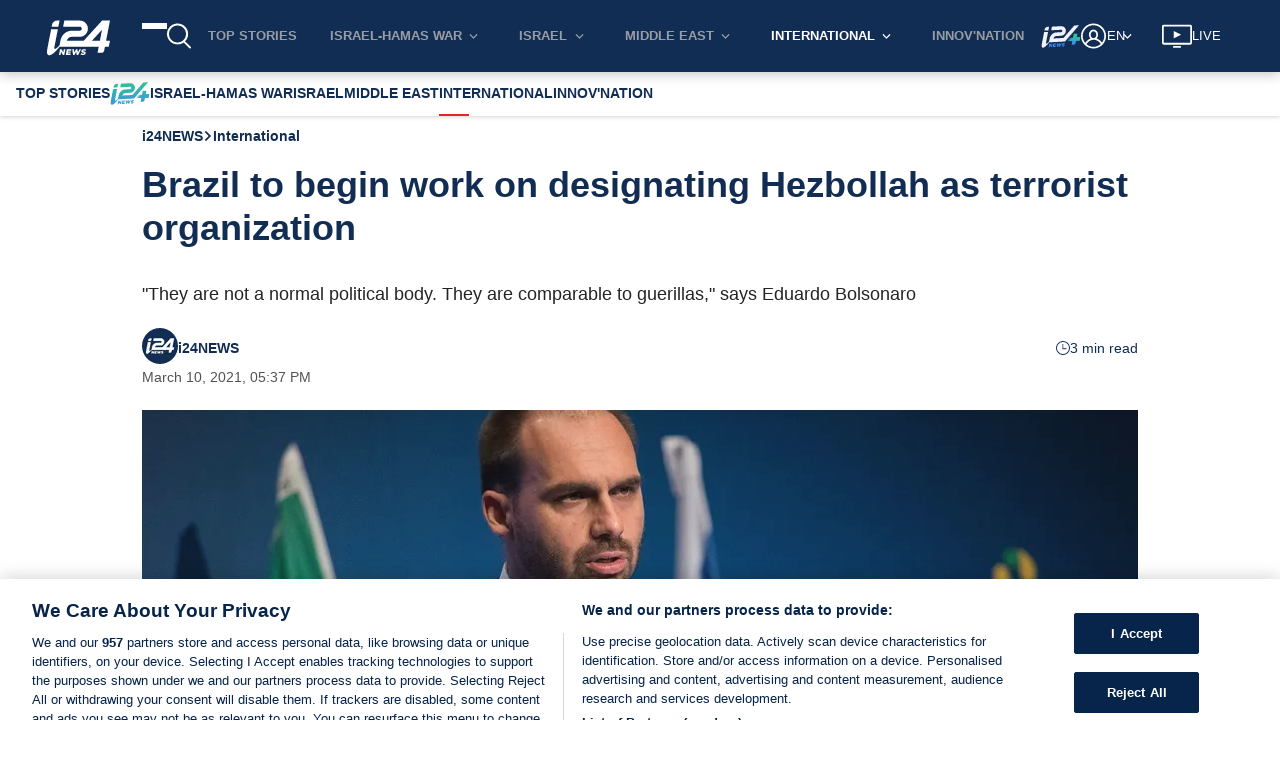

--- FILE ---
content_type: text/html; charset=utf-8
request_url: https://www.i24news.tv/en/news/international/1615396950-brazil-to-begin-work-on-designating-hezbollah-as-terrorist-organization
body_size: 2389
content:
<!doctype html><html lang="en"><head><meta charset="utf-8"><meta name="viewport" content="width=device-width,initial-scale=1,shrink-to-fit=no,maximum-scale=5"><meta name="theme-color" content="#07244b"><link rel="preload" href=https://cdn.cookielaw.org/scripttemplates/otSDKStub.js as="script" ><link rel="preload" href=https://js.sentry-cdn.com/54d52e511412497ea16c10d1224e450d.min.js as="script" crossorigin=anonymous><link rel="preload" href=/static/js/main.7caa40ff.js as="script" ><link rel="preload" href=/static/css/main.53126b29.css as="style" ><link rel="preconnect" href="https://widget.perfectmarket.com"><link rel="preconnect" href="https://geolocation.onetrust.com"><link rel="preconnect" href="https://api.i24news.tv" crossorigin="use-credentials"><link rel="preconnect" href="https://cdn.i24news.tv"><link rel="preconnect" href="https://adncdn.net" crossorigin="anonymous"><link rel="dns-prefetch" href="https://cdn.cookielaw.org"><link rel="dns-prefetch" href="https://widget.perfectmarket.com"><link rel="dns-prefetch" href="https://geolocation.onetrust.com"><link rel="dns-prefetch" href="https://api.i24news.tv"><link rel="dns-prefetch" href="https://cdn.i24news.tv"><link rel="dns-prefetch" href="https://cdn.taboola.com"><link rel="dns-prefetch" href="https://players.brightcove.net"/><link rel="dns-prefetch" href="https://adncdn.net"><link rel="shortcut icon" href="/images/favicon.png"><link rel="icon" type="image/png" sizes="32x32" href="/images/favicon-32x32.png"><link rel="icon" type="image/png" sizes="16x16" href="/images/favicon-16x16.png"><link rel="apple-touch-icon" sizes="180x180" href="/images/apple-touch-icon.png"><meta name="msapplication-TileColor" content="#07244b"><meta name="author" content="i24NEWS"><meta name="facebook-domain-verification" content="azwhvsbq775zwdtog6frmxz60h9b26"/><script src="https://js.sentry-cdn.com/54d52e511412497ea16c10d1224e450d.min.js" crossorigin="anonymous"></script><script>var getSentryRelease=function(){var e="reader",t="v10.17.8";return e+"@"+t},getSentryWhitelistUrls=function(){return"www.i24news.tv".split(",").filter((function(e){return e.trim().length>0})).map((function(e){return new RegExp(e.trim().replace(/[-[\]{}()*+!<=:?./\\^$|#\s,]/g,"\\$&"),"i")}))},isStackTraceWhitelisted=function(e,t){for(var r=0;r<e.length;++r)for(var i=0;i<t.length;++i)if(!t[i].test(e[r].filename))return!1;return!0},beforeSendHandler=function(e,t){try{for(var r=getSentryWhitelistUrls(),i=0;i<e.exception.values.length;++i)if(!isStackTraceWhitelisted(e.exception.values[i].stacktrace.frames,r))return null;if(/\?.*fbclid=/i.test(e.request.url))return null;if(t.originalException instanceof DOMException&&("NetworkError"===t.originalException.name||"AbortError"===t.originalException.name||"TimeoutError"===t.originalException.name||"TransactionInactiveError"===t.originalException.name||"SyntaxError"===t.originalException.name&&(/Unexpected token '<'/i.test(t.originalException.message)||/The string did not match the expected pattern/i.test(t.originalException.message))||"NotSupportedError"===t.originalException.name&&/The element has no supported sources/i.test(t.originalException.message)||"TypeError"===t.originalException.name&&(/^AbortError:/i.test(t.originalException.message)||/^cancelled$/i.test(t.originalException.message))||"Error"===t.originalException.name&&(/^AbortError:/i.test(t.originalException.message)||/^Failed to fetch$/i.test(t.originalException.message))))return null}catch(e){window?.Sentry&&window.Sentry.captureException(e)}return e};window?.Sentry&&"function"==typeof window?.Sentry?.onLoad&&"function"==typeof window?.Sentry?.init&&window.Sentry.onLoad((function(){window.Sentry.init({dsn:"https://54d52e511412497ea16c10d1224e450d@o276939.ingest.sentry.io/1502781",release:getSentryRelease(),environment:"prod",attachStacktrace:!0,autoSessionTracking:!1,defaultIntegrations:!1,beforeSend:beforeSendHandler,ignoreErrors:[/Can't execute code from a freed script/i,/^No ad found for/i,/NS_ERROR_NOT_INITIALIZED/i,/ResizeObserver loop/i,/Loading (CSS )?chunk \d+ failed/i,/Failed to fetch/i,/^Unexpected token /i,/Blocked a (restricted )?frame with origin/i,/Event `ErrorEvent` captured as exception with message `Script error.`/i,/An attempt was made to break through the security policy of the user agent./i,/Non-Error exception captured with keys: /i,/Non-Error promise rejection captured with value: /i,/^AbortError: /i,/^WKWebView/i,/NotAllowedError: (The )?play/i,/The play method is not allowed/i,/null is not an object (evaluating 'window.parent.postMessage')/i],sampleRate:parseFloat("0.1"),allowUrl:getSentryWhitelistUrls()})}))</script><script>var re=new RegExp("^/(ar|en|fr|he|fa)/?","i"),locale=re.test(window.location.pathname)?re.exec(window.location.pathname)[1]:"en";document.documentElement.setAttribute("lang",locale);var manifestEl=document.createElement("link");manifestEl.rel="manifest",manifestEl.href="/"+locale+".webmanifest",document.head.appendChild(manifestEl)</script><script>!function(){for(var n=[{name:"IntersectionObserver",supports:function(){return"function"==typeof window.IntersectionObserver}},{name:"Symbol",supports:function(){return"Symbol"in window}},{name:"WeakMap",supports:function(){return"WeakMap"in window}},{name:"fetch",supports:function(){return"function"==typeof window.fetch}},{name:"URL",supports:function(){return"function"==typeof window.URL}},{name:"Element.prototype.prepend",supports:function(){return window.Element&&"prepend"in window.Element.prototype}},{name:"es2015",supports:function(){return"function"==typeof Object.assign}},{name:"es2016",supports:function(){return"function"==typeof Array.prototype.includes}},{name:"es2017",supports:function(){return"function"==typeof Object.values}}],e=!0,t=0;t<n.length;++t)if(!n[t].supports()){e=!1;break}if(!e){var o=n.map((function(n){return n.name})).join("%2C"),r=document.createElement("script");r.src="https://cdnjs.cloudflare.com/polyfill/v3/polyfill.min.js?version=4.8.0&features="+o,r.crossorigin="anonymous",document.head.appendChild(r)}}()</script><title>i24NEWS</title><script defer="defer" src="/static/js/main.7caa40ff.js"></script><link href="/static/css/main.53126b29.css" rel="stylesheet"></head><body><noscript><iframe src="https://www.googletagmanager.com/ns.html?id=GTM-5DR28QNH" height="0" width="0" style="display:none;visibility:hidden"></iframe></noscript><noscript>You have to enable JavaScript to run this app.</noscript><div id="root"></div><div id="modal"></div><div id="fb-root"></div><script defer src="https://static.cloudflareinsights.com/beacon.min.js/vcd15cbe7772f49c399c6a5babf22c1241717689176015" integrity="sha512-ZpsOmlRQV6y907TI0dKBHq9Md29nnaEIPlkf84rnaERnq6zvWvPUqr2ft8M1aS28oN72PdrCzSjY4U6VaAw1EQ==" data-cf-beacon='{"version":"2024.11.0","token":"3673e638ce444552bdd8e82799328814","server_timing":{"name":{"cfCacheStatus":true,"cfEdge":true,"cfExtPri":true,"cfL4":true,"cfOrigin":true,"cfSpeedBrain":true},"location_startswith":null}}' crossorigin="anonymous"></script>
</body></html>